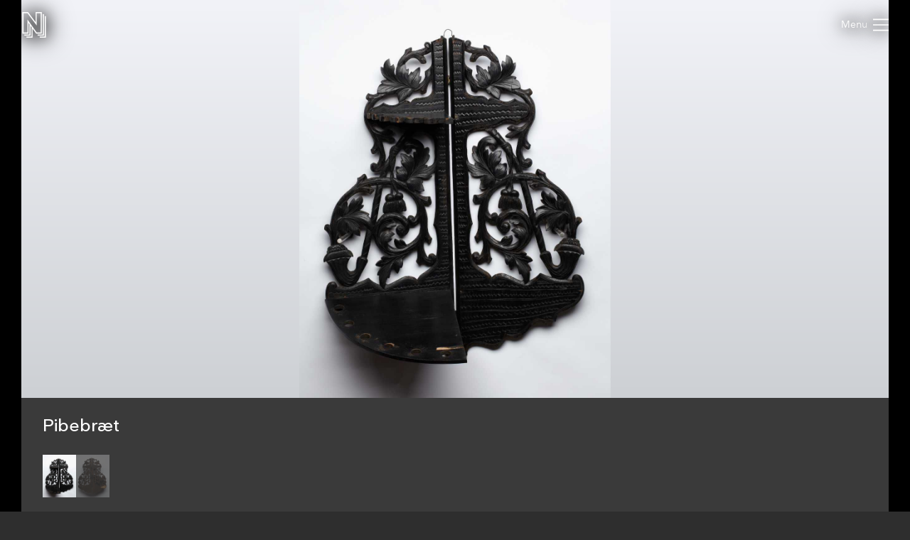

--- FILE ---
content_type: text/html; charset=utf-8
request_url: https://samlinger.natmus.dk/flm/object/35952
body_size: 10106
content:


<!DOCTYPE html>

<html xmlns="http://www.w3.org/1999/xhtml" xmlns:xlink="http://www.w3.org/1999/xlink" class="scroll collapse-header">
<head><title>
	Pibebræt - Nationalmuseets Samlinger Online
</title><meta charset="utf-8" /><meta http-equiv="X-UA-Compatible" content="IE=edge" /><meta name="viewport" content="initial-scale=1.0" /><meta name="description" /><meta name="format-detection" content="telephone=no" /><meta name="twitter:card" content="summary_large_image" /><meta name="twitter:title" content="Pibebræt - Nationalmuseets Samlinger Online" /><meta name="twitter:description" /><meta name="twitter:image" content="/flm/asset/207671.jpg" /><meta property="og:title" content="Pibebræt - Nationalmuseets Samlinger Online" /><meta property="og:type" content="website" /><meta property="og:image" content="/flm/asset/207671.jpg" /><meta property="og:description" /><meta property="og:site_name" content="Nationalmuseets Samlinger Online" /><link rel="icon" type="image/png" sizes="96x96" href="/images/so/favicon-96x96.png" /><link rel="icon" type="image/svg+xml" href="/images/so/favicon.svg" /><link rel="shortcut icon" href="/images/so/favicon.ico" /><link rel="apple-touch-icon" sizes="180x180" href="/images/so/apple-touch-icon.png" /><meta name="apple-mobile-web-app-title" content="Nationalmuseets Samlinger Online" /><link rel="manifest" href="/images/so/webmanifest.json" /><link rel="stylesheet" href="https://samlinger.natmus.dk/styles/master.so.css" />
    <link rel="stylesheet" href="https://samlinger.natmus.dk/styles/master.common.css"/>

    
    <script id="Cookiebot" src="https://consent.cookiebot.com/uc.js" data-cbid="51e72fe0-0510-4920-9161-ecb1d1ab40fc" type="text/javascript" async></script>
    
    <script type="text/javascript" src="https://samlinger.natmus.dk/app.js"></script>
    <script>

        
        !function (T, l, y) { var S = T.location, k = "script", D = "instrumentationKey", C = "ingestionendpoint", I = "disableExceptionTracking", E = "ai.device.", b = "toLowerCase", w = "crossOrigin", N = "POST", e = "appInsightsSDK", t = y.name || "appInsights"; (y.name || T[e]) && (T[e] = t); var n = T[t] || function (d) { var g = !1, f = !1, m = { initialize: !0, queue: [], sv: "5", version: 2, config: d }; function v(e, t) { var n = {}, a = "Browser"; return n[E + "id"] = a[b](), n[E + "type"] = a, n["ai.operation.name"] = S && S.pathname || "_unknown_", n["ai.internal.sdkVersion"] = "javascript:snippet_" + (m.sv || m.version), { time: function () { var e = new Date; function t(e) { var t = "" + e; return 1 === t.length && (t = "0" + t), t } return e.getUTCFullYear() + "-" + t(1 + e.getUTCMonth()) + "-" + t(e.getUTCDate()) + "T" + t(e.getUTCHours()) + ":" + t(e.getUTCMinutes()) + ":" + t(e.getUTCSeconds()) + "." + ((e.getUTCMilliseconds() / 1e3).toFixed(3) + "").slice(2, 5) + "Z" }(), iKey: e, name: "Microsoft.ApplicationInsights." + e.replace(/-/g, "") + "." + t, sampleRate: 100, tags: n, data: { baseData: { ver: 2 } } } } var h = d.url || y.src; if (h) { function a(e) { var t, n, a, i, r, o, s, c, u, p, l; g = !0, m.queue = [], f || (f = !0, t = h, s = function () { var e = {}, t = d.connectionString; if (t) for (var n = t.split(";"), a = 0; a < n.length; a++) { var i = n[a].split("="); 2 === i.length && (e[i[0][b]()] = i[1]) } if (!e[C]) { var r = e.endpointsuffix, o = r ? e.location : null; e[C] = "https://" + (o ? o + "." : "") + "dc." + (r || "services.visualstudio.com") } return e }(), c = s[D] || d[D] || "", u = s[C], p = u ? u + "/v2/track" : d.endpointUrl, (l = []).push((n = "SDK LOAD Failure: Failed to load Application Insights SDK script (See stack for details)", a = t, i = p, (o = (r = v(c, "Exception")).data).baseType = "ExceptionData", o.baseData.exceptions = [{ typeName: "SDKLoadFailed", message: n.replace(/\./g, "-"), hasFullStack: !1, stack: n + "\nSnippet failed to load [" + a + "] -- Telemetry is disabled\nHelp Link: https://go.microsoft.com/fwlink/?linkid=2128109\nHost: " + (S && S.pathname || "_unknown_") + "\nEndpoint: " + i, parsedStack: [] }], r)), l.push(function (e, t, n, a) { var i = v(c, "Message"), r = i.data; r.baseType = "MessageData"; var o = r.baseData; return o.message = 'AI (Internal): 99 message:"' + ("SDK LOAD Failure: Failed to load Application Insights SDK script (See stack for details) (" + n + ")").replace(/\"/g, "") + '"', o.properties = { endpoint: a }, i }(0, 0, t, p)), function (e, t) { if (JSON) { var n = T.fetch; if (n && !y.useXhr) n(t, { method: N, body: JSON.stringify(e), mode: "cors" }); else if (XMLHttpRequest) { var a = new XMLHttpRequest; a.open(N, t), a.setRequestHeader("Content-type", "application/json"), a.send(JSON.stringify(e)) } } }(l, p)) } function i(e, t) { f || setTimeout(function () { !t && m.core || a() }, 500) } var e = function () { var n = l.createElement(k); n.src = h; var e = y[w]; return !e && "" !== e || "undefined" == n[w] || (n[w] = e), n.onload = i, n.onerror = a, n.onreadystatechange = function (e, t) { "loaded" !== n.readyState && "complete" !== n.readyState || i(0, t) }, n }(); y.ld < 0 ? l.getElementsByTagName("head")[0].appendChild(e) : setTimeout(function () { l.getElementsByTagName(k)[0].parentNode.appendChild(e) }, y.ld || 0) } try { m.cookie = l.cookie } catch (p) { } function t(e) { for (; e.length;)!function (t) { m[t] = function () { var e = arguments; g || m.queue.push(function () { m[t].apply(m, e) }) } }(e.pop()) } var n = "track", r = "TrackPage", o = "TrackEvent"; t([n + "Event", n + "PageView", n + "Exception", n + "Trace", n + "DependencyData", n + "Metric", n + "PageViewPerformance", "start" + r, "stop" + r, "start" + o, "stop" + o, "addTelemetryInitializer", "setAuthenticatedUserContext", "clearAuthenticatedUserContext", "flush"]), m.SeverityLevel = { Verbose: 0, Information: 1, Warning: 2, Error: 3, Critical: 4 }; var s = (d.extensionConfig || {}).ApplicationInsightsAnalytics || {}; if (!0 !== d[I] && !0 !== s[I]) { var c = "onerror"; t(["_" + c]); var u = T[c]; T[c] = function (e, t, n, a, i) { var r = u && u(e, t, n, a, i); return !0 !== r && m["_" + c]({ message: e, url: t, lineNumber: n, columnNumber: a, error: i }), r }, d.autoExceptionInstrumented = !0 } return m }(y.cfg); function a() { y.onInit && y.onInit(n) } (T[t] = n).queue && 0 === n.queue.length ? (n.queue.push(a), n.trackPageView({})) : a() }(window, document, {
            src: "https://js.monitor.azure.com/scripts/b/ai.2.min.js", crossOrigin: "anonymous",
            cfg: { connectionString: "InstrumentationKey=ce93470d-88a5-4638-a6c6-8b984dd5bc38;IngestionEndpoint=https://westeurope-0.in.applicationinsights.azure.com/;LiveEndpoint=https://westeurope.livediagnostics.monitor.azure.com/" }
        });
        
        (function(i,s,o,g,r,a,m){i['GoogleAnalyticsObject']=r;i[r]=i[r]||function(){
        (i[r].q=i[r].q||[]).push(arguments)},i[r].l=1*new Date();a=s.createElement(o),
        m=s.getElementsByTagName(o)[0];a.async=1;a.src=g;m.parentNode.insertBefore(a,m)
        })(window, document, 'script', '//www.google-analytics.com/analytics.js', 'ga');
        ga('create', 'UA-2930791-3', 'auto');
        ga('send', 'pageview');
        

        //UserVoice = window.UserVoice || []; (function () { var uv = document.createElement('script'); uv.type = 'text/javascript'; uv.async = true; uv.src = '//widget.uservoice.com/vQUyFPMM9iwEjKPwCHJO2A.js'; var s = document.getElementsByTagName('script')[0]; s.parentNode.insertBefore(uv, s) })();
        //UserVoice.push(['set', {
        //    accent_color: 'hsl(358, 86%, 33%)',
        //    menu_enabled: 'false',
        //    forum_id: '358821', // https://natmus.uservoice.com/admin/forums/358821-samlinger-natmus-dk
        //    strings: {
        //        email_address_label: 'Angiv din mailadresse så vi kan give dig et svar',
        //        email_address_placeholder: ''
        //    },
        //    trigger_color: 'white',
        //    trigger_background_color: '#02B268'
        //}]);
        //UserVoice.push(['addTrigger', {mode: 'contact', trigger_position: 'bottom-right' }]);
        //UserVoice.push(['autoprompt', {}]);
    </script>

    
    <script type="application/ld+json">[{"@context": "https://schema.org/","@type": "ImageObject","contentUrl": "https://samlinger.natmus.dk/flm/asset/207671.jpg", "license": "","acquireLicensePage": "https://natmus.dk/digitale-samlinger/samlinger-online/rettigheder-og-brug/"},{"@context": "https://schema.org/","@type": "ImageObject","contentUrl": "https://samlinger.natmus.dk/flm/asset/205425.jpg", "license": "","acquireLicensePage": "https://natmus.dk/digitale-samlinger/samlinger-online/rettigheder-og-brug/"}]</script>
    
    <link rel="stylesheet" href="/styles/item.css" />
    <link rel="stylesheet" href="/styles/object.css" />
    
    <style> @media (max-width: 650px) {#black-back {    height: min(127.714vw + 160px, 100%) !important;    min-height: min(127.714vw + 160px, 100%) !important;}.navigator-arrow {    top: min(63.857vw - 45px, 50% - 45px) !important}}</style>
    
    <script type="text/javascript">
        document.addEventListener("DOMContentLoaded", function (event) {
            window.app = new CollectionsOnline.ObjectApp();
        });
    </script>
    </head>
<body class="">
    
    <div id="sprite">
        <svg xmlns="http://www.w3.org/2000/svg">
            <symbol id="icon-logo" viewBox="0 0 184 200"><path d="M104 80V0h48v168h-44l-28-39v71H32v-8h40v-74l-8-11v77H16v-8h40V96l-8-12v84H0V0h44zm80-48v168h-48v-8h40V32h8zm-64 144h40V16h8v168h-48v-8zm24-16V8h-32v96L40 8H8v152h32V59l72 101h32z"></path></symbol>
            <symbol id="icon-cross" viewBox="0 0 18 18"><path d="M14.53 4.53l-1.06-1.06L9 7.94 4.53 3.47 3.47 4.53 7.94 9l-4.47 4.47 1.06 1.06L9 10.06l4.47 4.47 1.06-1.06L10.06 9z"/></symbol>
            <symbol id="icon-menu" viewBox="0 0 26 20"><path d="M0 1h26M0 10h26M0 19h26" stroke-width="2"></path></symbol>
            
            <symbol id="icon-feedback" viewBox="0 0 39 39"><path d="M31.425,34.514c-0.432-0.944-0.579-2.007-0.591-2.999c4.264-3.133,7.008-7.969,7.008-13.409 C37.842,8.658,29.594,1,19.421,1S1,8.658,1,18.105c0,9.446,7.932,16.79,18.105,16.79c1.845,0,3.94,0.057,5.62-0.412 c0.979,1.023,2.243,2.3,2.915,2.791c3.785,2.759,7.571,0,7.571,0S32.687,37.274,31.425,34.514z"/><path d="M16.943,19.467c0-3.557,4.432-3.978,4.432-6.058c0-0.935-0.723-1.721-2.383-1.721 c-1.508,0-2.773,0.725-3.709,1.87l-2.441-2.743c1.598-1.9,4.01-2.924,6.602-2.924c3.891,0,6.271,1.959,6.271,4.765 c0,4.4-5.037,4.732-5.037,7.265c0,0.481,0.243,0.994,0.574,1.266l-3.316,0.965C17.303,21.459,16.943,20.522,16.943,19.467z M16.943,26.19c0-1.326,1.114-2.441,2.44-2.441c1.327,0,2.442,1.115,2.442,2.441c0,1.327-1.115,2.441-2.442,2.441 C18.058,28.632,16.943,27.518,16.943,26.19z" fill="white"/></symbol>
            
            
    <symbol id="icon-chevron-prev" viewBox="0 0 512 512"><path d="M386.5 105l-56-55-205 206 206 206 55-55-151-151z"></path></symbol>
    <symbol id="icon-chevron-next" viewBox="0 0 512 512"><path d="M142 105l56-55 205 206-206 206-55-55 151-151z"></path></symbol>
    <symbol id="icon-download" viewBox="0 0 20 20"><path d="M17 12v5H3v-5H1v5a2 2 0 0 0 2 2h14a2 2 0 0 0 2-2v-5z"/><path d="M10 15l5-6h-4V1H9v8H5l5 6z"/></symbol>
    <symbol id="icon-share" viewBox="0 0 1000 1000"><path d="M990,379.2L500,24v164.3C214.5,289.2,10,561.5,10,881.5c0,32,2.1,63.6,6,94.5C53,742,255.6,563,500,563v171.5L990,379.2z"/></symbol>
    
    <symbol id="icon-facebook" viewBox="0 0 506.86 506.86"><path style="fill:#1877f2;" d="M506.86,253.43C506.86,113.46,393.39,0,253.43,0S0,113.46,0,253.43C0,379.92,92.68,484.77,213.83,503.78V326.69H149.48V253.43h64.35V197.6c0-63.52,37.84-98.6,95.72-98.6,27.73,0,56.73,5,56.73,5v62.36H334.33c-31.49,0-41.3,19.54-41.3,39.58v47.54h70.28l-11.23,73.26H293V503.78C414.18,484.77,506.86,379.92,506.86,253.43Z"/><path style="fill:#fff;" d="M352.08,326.69l11.23-73.26H293V205.89c0-20,9.81-39.58,41.3-39.58h31.95V104s-29-5-56.73-5c-57.88,0-95.72,35.08-95.72,98.6v55.83H149.48v73.26h64.35V503.78a256.11,256.11,0,0,0,79.2,0V326.69Z"/></symbol>
    <symbol id="icon-twitter" viewBox="0 0 122.88 122.31"><path style="fill:#1ca1f1;" d="M27.75,0H95.13a27.83,27.83,0,0,1,27.75,27.75V94.57a27.83,27.83,0,0,1-27.75,27.74H27.75A27.83,27.83,0,0,1,0,94.57V27.75A27.83,27.83,0,0,1,27.75,0Z"/><path style="fill:#fff" d="M102.55,35.66a33.3,33.3,0,0,1-9.68,2.65A17,17,0,0,0,100.29,29a34.05,34.05,0,0,1-10.71,4.1A16.87,16.87,0,0,0,60.41,44.62a17.45,17.45,0,0,0,.43,3.84A47.86,47.86,0,0,1,26.09,30.83a16.83,16.83,0,0,0-2.29,8.48h0a16.84,16.84,0,0,0,7.5,14,17,17,0,0,1-7.64-2.11v.22A16.86,16.86,0,0,0,37.19,68a17.19,17.19,0,0,1-4.45.6,17.58,17.58,0,0,1-3.18-.31A16.9,16.9,0,0,0,45.31,80a34,34,0,0,1-25,7,47.69,47.69,0,0,0,25.86,7.58c31,0,48-25.7,48-48,0-.74,0-1.46-.05-2.19a33.82,33.82,0,0,0,8.41-8.71Z"/></symbol>
        
        </svg>
    </div>
    <header>
        <a href="https://samlinger.natmus.dk/"><svg id="header-logo"><use xlink:href="#icon-logo"></use></svg></a>
        
        
        
    <div id="back-button"></div>

        
        <div class="flex-spacer"></div>
        <div id="header-links">
            <a class="header-link" href="https://natmus.dk/digitale-samlinger/samlinger-online/" target="_blank">Om siden</a>
            <a class="header-link" href="/signin?returnUrl=/flm/object/35952">Opret bruger / Log ind</a>
            <a class="header-link" href="https://natmus.dk/organisation/forskning-samling-og-bevaring/samlinger/ " target="_blank"><svg id="feedback-icon"><use xlink:href="#icon-feedback"></use></svg></a>
        </div>
        <div id="header-menu">
            <svg><use xlink:href="#icon-menu"></use></svg>
        </div>
        <!--<div id="feedback-form">
            <div>Skriv til os med spørgsmål, kommentarer, forslag eller andet.<br>Vi glæder os til at høre fra dig!</div>
            <div><input id="feedback-email" type="email" placeholder="Din email-adresse"/><div>Email-adresse</div></div>
            <div><input id="feedback-subject" type="text" placeholder="Emne for beskeden"/><div>Emne</div></div>
            <div><textarea id="feedback-text" placeholder="Din besked til os"></textarea><div>Besked</div></div>
            <div id="feedback-missing-fields">* Udfyld venligst alle felter</div>
            <div id="feedback-button" class="button"></div>
        </div>-->
    </header>
    
    

    <div id="black-back" class="black-back">
        
        <div class="content-media content-image limit-width" style="display: flex;" data-embed-url="/flm/asset/207671.embed"><div id="media-FLM-207671" class="media image" data-url="/flm/asset/207671.jpg" data-org-width="2433" data-org-height="3109"><div><img /></div><svg viewBox="0 0 2433 3109"></svg></div></div>
        <div class="content-media content-image limit-width" style="" data-embed-url="/flm/asset/205425.embed"><div id="media-FLM-205425" class="media image" data-url="/flm/asset/205425.jpg" data-org-width="2433" data-org-height="3109"><div><img /></div><svg viewBox="0 0 2433 3109"></svg></div></div>
        

        <div id="content-headline" class="limit-width">
            <div>
                <div id="headline" title="Pibebræt">
                    Pibebræt
                    <span id="title-FLM-207671"></span>
                    <span id="title-FLM-205425" style="display:none"></span>
                    
                </div>
                <div class="flex-spacer"></div>
                <div id="gallery-and-buttons">
                    <div id="gallery">
                        
                        <img src="/flm/asset/207671.jpg?maxsize=300" data-file-id="FLM-207671">
                        
                        <img src="/flm/asset/205425.jpg?maxsize=300" data-file-id="FLM-205425">
                        
                    </div>
                </div>
            </div>
        </div>
    </div>

    <div id="content-overview" class="limit-width">
        <div>
            <div>
                <div class="flex-spacer-double"></div>
                
                    <div id="content-overview-download" class="button"><svg><use xlink:href="#icon-download"></use></svg><span>Download</span></div>
                
                <div id="content-overview-share" class="button"><svg><use xlink:href="#icon-share"></use></svg><span>Del</span></div>
            </div>
        </div>
    </div>

    
    <div class="section limit-width"><div>Brugt</div><div><div class="table-row"><div class="table-label">Beskrivelse</div><div class="table-content">Oplyst brug. </div></div></div></div>
    
    <div class="section limit-width"><div>Indgået i samlingen</div><div><div class="table-row"><div class="table-label">Beskrivelse</div><div class="table-content">Accession. </div></div></div></div>

    <div class="section limit-width">
        <div>
            Genstandsoplysninger
        </div>
        <div>
            <div class="table-row"><div class="table-label">ObjektId</div><div class="table-content">35952</div></div>
            <div class="table-row"><div class="table-label">Genstandsnummer</div><div class="table-content">20697</div></div>
            <div class="table-row"><div class="table-label">Samling</div><div class="table-content">Frilandsmuseet</div></div>
            
            
            
        </div>
    </div>


    <div class="section limit-width">
        <div>
            Detaljer
        </div>
        <div>
            <div id="details-FLM-207671" style="display:none"><div class="table-row"><div class="table-label">Kilde</div><div class="table-content">Nationalmuseet</div></div><div class="table-row"><div class="table-label">Fil-ID</div><div class="table-content">FLM-207671</div></div><div class="table-row"><div class="table-label">Filnavn</div><div class="table-content">FLM_35952_a.tif</div></div><div class="table-row"><div class="table-label">Original filstørrelse</div><div class="table-content">22 MB</div></div><div class="table-row"><div class="table-label">Original opløsning</div><div class="table-content">2433x3109 pixels</div></div></div>
            <div id="details-FLM-205425" style="display:none"><div class="table-row"><div class="table-label">Kilde</div><div class="table-content">Nationalmuseet</div></div><div class="table-row"><div class="table-label">Fil-ID</div><div class="table-content">FLM-205425</div></div><div class="table-row"><div class="table-label">Filnavn</div><div class="table-content">FLM_35952_b.tif</div></div><div class="table-row"><div class="table-label">Original filstørrelse</div><div class="table-content">22 MB</div></div><div class="table-row"><div class="table-label">Original opløsning</div><div class="table-content">2433x3109 pixels</div></div></div>
            
        </div>
    </div>

    <div class="section limit-width">
        <div>
            Rådata
        </div>
        <div>
            <div id="rawdata-button"></div>
            <pre id="rawdata">{
  "id": 35952,
  "samling": "FLM",
  "identifikation": "20697",
  "betegnelse": "Pibebræt",
  "klassifikationer": [
    {
      "term": "47042 D30b Røgtobak",
      "system": "OBJECT_SAGLIG_REGISTRANT"
    }
  ],
  "alternativeNumre": [],
  "beskrivelser": [],
  "materialer": [],
  "maalinger": [],
  "haendelser": [
    {
      "id": "flm-7208",
      "titel": "Accession",
      "undertitel": "Accession",
      "lokalitet": {
        "koder": []
      }
    },
    {
      "id": "flm-40445",
      "titel": "Ordning",
      "undertitel": "Ordning",
      "lokalitet": {
        "koder": []
      }
    },
    {
      "id": "flm-92124",
      "titel": "Brug",
      "undertitel": "Oplyst brug",
      "lokalitet": {
        "koder": []
      }
    }
  ],
  "billeder": [
    {
      "id": "FLM-205425",
      "kilde": "Cumulus",
      "type": "Still",
      "undertype": "Standard",
      "filnavn": "FLM_35952_b.tif"
    },
    {
      "id": "FLM-207671",
      "kilde": "Cumulus",
      "type": "Still",
      "undertype": "Standard",
      "filnavn": "FLM_35952_a.tif"
    }
  ],
  "indexId": "flm-35952"
}</pre>
        </div>
    </div>

    <div id="overlay-download" class="overlay">
        <div class="limit-width">
            <div class="overlay-box">
                <div id="content-download-FLM-207671" class="content-download selected"><div class="flex-spacer"></div><div class="download-headline">Valgte billede</div><div class="flex-spacer-half"></div><a href="/flm/asset/207671.jpg?maxsize=org&download=true" id="download-jpeg-button" class="overlay-button button" onclick="return window.app.rotationDownloadClick(false, 'FLM-207671', false)">Down&shy;load JPEG</a><div class="flex-spacer-half"></div><div class="overlay-text">2433x3109 pixels - <span class="no-line-break">Licens: Ukendt</span></div><div class="flex-spacer"></div><a href="/flm/asset/207671.org" id="download-org-button" class="overlay-button button" onclick="return window.app.rotationDownloadClick(false, 'FLM-207671', true)">Down&shy;load original (TIFF Image)</a><div class="flex-spacer-half"></div><div class="overlay-text">2433x3109 pixels - <span class="no-line-break">Licens: Ukendt</span> - <span class="no-line-break">22 MB</span></div><div class="flex-spacer-double"></div><div class="download-headline">Alle genstandsbilleder</div><div class="flex-spacer-half"></div><a href="/flm/object/35952.zip" id="download-zip-button" class="overlay-button button">Down&shy;load ZIP</a><div class="flex-spacer"></div></div>
                <div id="content-download-FLM-205425" class="content-download"><div class="flex-spacer"></div><div class="download-headline">Valgte billede</div><div class="flex-spacer-half"></div><a href="/flm/asset/205425.jpg?maxsize=org&download=true" id="download-jpeg-button" class="overlay-button button" onclick="return window.app.rotationDownloadClick(false, 'FLM-205425', false)">Down&shy;load JPEG</a><div class="flex-spacer-half"></div><div class="overlay-text">2433x3109 pixels - <span class="no-line-break">Licens: Ukendt</span></div><div class="flex-spacer"></div><a href="/flm/asset/205425.org" id="download-org-button" class="overlay-button button" onclick="return window.app.rotationDownloadClick(false, 'FLM-205425', true)">Down&shy;load original (TIFF Image)</a><div class="flex-spacer-half"></div><div class="overlay-text">2433x3109 pixels - <span class="no-line-break">Licens: Ukendt</span> - <span class="no-line-break">22 MB</span></div><div class="flex-spacer-double"></div><div class="download-headline">Alle genstandsbilleder</div><div class="flex-spacer-half"></div><a href="/flm/object/35952.zip" id="download-zip-button" class="overlay-button button">Down&shy;load ZIP</a><div class="flex-spacer"></div></div>
                
                <svg id="overlay-download-close" class="overlay-close"><use xlink:href="#icon-cross"></use></svg>
            </div>
        </div>
    </div>

    <div id="overlay-share" class="overlay" data-selected="Link">
        <div class="limit-width">
            <div class="overlay-box">
                <div id="overlay-share-menu"><span data-title="Link"></span><span data-title="Facebook"></span><span data-title="Twitter"></span><span data-title="Embed"></span></div>
                <div class="flex-spacer"></div>
                <div id="content-share-FLM-207671" class="content-share selected"><div data-share-type="Link"><textarea readonly rows="1">https://samlinger.natmus.dk/flm/asset/207671</textarea><div class="copy-textarea-button button">Kopiér link</div></div><div data-share-type="Facebook"><a href="https://www.facebook.com/sharer/sharer.php?u=https%3a%2f%2fsamlinger.natmus.dk%2fflm%2fasset%2f207671" target="_blank" class="some-share-link"><svg><use xlink:href="#icon-facebook"></use></svg></a></div><div data-share-type="Twitter"><a href="https://twitter.com/share?url=https%3a%2f%2fsamlinger.natmus.dk%2fflm%2fasset%2f207671" target="_blank" class="some-share-link"><svg><use xlink:href="#icon-twitter"></use></svg></a></div><div data-share-type="Embed"><div class="share-option"><input id="embed-static-width-and-height-FLM-207671" name="embed-size-FLM-207671" type="radio" value="embed-static-width-and-height-FLM-207671" checked><label for="embed-static-width-and-height-FLM-207671">Fast bredde og højde</label><div><input id="embed-static-width-and-height-FLM-207671-width-input" type="number" class="share-embed-size" value="500"><span>&nbsp;x&nbsp;</span><input id="embed-static-width-and-height-FLM-207671-height-input" type="number" class="share-embed-size" value="639"><span>&nbsp;pixels</span></div></div><div class="share-option"><input id="embed-static-width-FLM-207671" name="embed-size-FLM-207671" type="radio" value="embed-static-width-FLM-207671"><label for="embed-static-width-FLM-207671">Fast bredde</label><div><input id="embed-static-width-FLM-207671-width-input" type="number" class="share-embed-size" value="500"><span>&nbsp;x&nbsp;</span><input id="embed-static-width-FLM-207671-height-input" type="number" class="share-embed-size" disabled><span>&nbsp;pixels</span></div></div><div class="share-option"><input id="embed-static-height-FLM-207671" name="embed-size-FLM-207671" type="radio" value="embed-static-height-FLM-207671"><label for="embed-static-height-FLM-207671">Fast højde</label><div><input id="embed-static-height-FLM-207671-width-input" type="number" class="share-embed-size" disabled><span>&nbsp;x&nbsp;</span><input id="embed-static-height-FLM-207671-height-input" type="number" class="share-embed-size" value="500"><span>&nbsp;pixels</span></div></div><div class="share-option"><input id="embed-fill-width-FLM-207671" name="embed-size-FLM-207671" type="radio" value="embed-fill-width-FLM-207671"><label for="embed-fill-width-FLM-207671">100% bredde</label><div><input id="embed-fill-width-FLM-207671-keep-aspect-input" type="checkbox" checked class="100width"><label for="embed-fill-width-FLM-207671-keep-aspect-input">behold billedformat</label></div></div><div class="share-option"><input id="embed-fill-height-FLM-207671" name="embed-size-FLM-207671" type="radio" value="embed-fill-height-FLM-207671"><label for="embed-fill-height-FLM-207671">100% højde</label><div><input id="embed-fill-height-FLM-207671-keep-aspect-input" type="checkbox" checked class="100height"><label for="embed-fill-height-FLM-207671-keep-aspect-input">behold billedformat</label></div></div><div class="flex-spacer"></div><label for="embed-html-textarea-FLM-207671">Kopiér nedenstående HTML</label><textarea id="embed-html-textarea-FLM-207671" class="embed-html-textarea" readonly rows="4"></textarea><div class="copy-textarea-button button">Kopiér HTML-kode</div></div></div>
                <div id="content-share-FLM-205425" class="content-share"><div data-share-type="Link"><textarea readonly rows="1">https://samlinger.natmus.dk/flm/asset/205425</textarea><div class="copy-textarea-button button">Kopiér link</div></div><div data-share-type="Facebook"><a href="https://www.facebook.com/sharer/sharer.php?u=https%3a%2f%2fsamlinger.natmus.dk%2fflm%2fasset%2f205425" target="_blank" class="some-share-link"><svg><use xlink:href="#icon-facebook"></use></svg></a></div><div data-share-type="Twitter"><a href="https://twitter.com/share?url=https%3a%2f%2fsamlinger.natmus.dk%2fflm%2fasset%2f205425" target="_blank" class="some-share-link"><svg><use xlink:href="#icon-twitter"></use></svg></a></div><div data-share-type="Embed"><div class="share-option"><input id="embed-static-width-and-height-FLM-205425" name="embed-size-FLM-205425" type="radio" value="embed-static-width-and-height-FLM-205425" checked><label for="embed-static-width-and-height-FLM-205425">Fast bredde og højde</label><div><input id="embed-static-width-and-height-FLM-205425-width-input" type="number" class="share-embed-size" value="500"><span>&nbsp;x&nbsp;</span><input id="embed-static-width-and-height-FLM-205425-height-input" type="number" class="share-embed-size" value="639"><span>&nbsp;pixels</span></div></div><div class="share-option"><input id="embed-static-width-FLM-205425" name="embed-size-FLM-205425" type="radio" value="embed-static-width-FLM-205425"><label for="embed-static-width-FLM-205425">Fast bredde</label><div><input id="embed-static-width-FLM-205425-width-input" type="number" class="share-embed-size" value="500"><span>&nbsp;x&nbsp;</span><input id="embed-static-width-FLM-205425-height-input" type="number" class="share-embed-size" disabled><span>&nbsp;pixels</span></div></div><div class="share-option"><input id="embed-static-height-FLM-205425" name="embed-size-FLM-205425" type="radio" value="embed-static-height-FLM-205425"><label for="embed-static-height-FLM-205425">Fast højde</label><div><input id="embed-static-height-FLM-205425-width-input" type="number" class="share-embed-size" disabled><span>&nbsp;x&nbsp;</span><input id="embed-static-height-FLM-205425-height-input" type="number" class="share-embed-size" value="500"><span>&nbsp;pixels</span></div></div><div class="share-option"><input id="embed-fill-width-FLM-205425" name="embed-size-FLM-205425" type="radio" value="embed-fill-width-FLM-205425"><label for="embed-fill-width-FLM-205425">100% bredde</label><div><input id="embed-fill-width-FLM-205425-keep-aspect-input" type="checkbox" checked class="100width"><label for="embed-fill-width-FLM-205425-keep-aspect-input">behold billedformat</label></div></div><div class="share-option"><input id="embed-fill-height-FLM-205425" name="embed-size-FLM-205425" type="radio" value="embed-fill-height-FLM-205425"><label for="embed-fill-height-FLM-205425">100% højde</label><div><input id="embed-fill-height-FLM-205425-keep-aspect-input" type="checkbox" checked class="100height"><label for="embed-fill-height-FLM-205425-keep-aspect-input">behold billedformat</label></div></div><div class="flex-spacer"></div><label for="embed-html-textarea-FLM-205425">Kopiér nedenstående HTML</label><textarea id="embed-html-textarea-FLM-205425" class="embed-html-textarea" readonly rows="4"></textarea><div class="copy-textarea-button button">Kopiér HTML-kode</div></div></div>
                
                <svg id="overlay-share-close" class="overlay-close"><use xlink:href="#icon-cross"></use></svg>
            </div>
        </div>
    </div>


    
    <footer>
        <div class="section limit-width">


            <div>
                <svg id="footer-logo"><use xlink:href="#icon-logo"></use></svg>
            </div>
            <div class="table-row">
                <div>
                    <div>National&shy;museets<br/>samlinger</div>
                </div>
                <div>
                </div>
            </div>
        </div>
        <div class="section limit-width">
            <div>
            </div>
            <div>
                <div class="table-row">
                    <div><span class="bold">National&shy;museet</span><br/>Prinsens Palæ<br/>Ny Vestergade 10<br/>1471 København K</div>
                    <div><span class="bold">Åbnings&shy;tider</span><br/>Mandag - Torsdag: <span class="no-line-break">10-16</span><br/>Fredag: <span class="no-line-break">10-15</span></div>
                    <div><a href="https://natmus.dk/digitale-samlinger/samlinger-online/rettigheder-og-brug/">Rettigheder og brug</a></div>
                </div>
            </div>
        </div>
    </footer>
    

</body>
</html>
